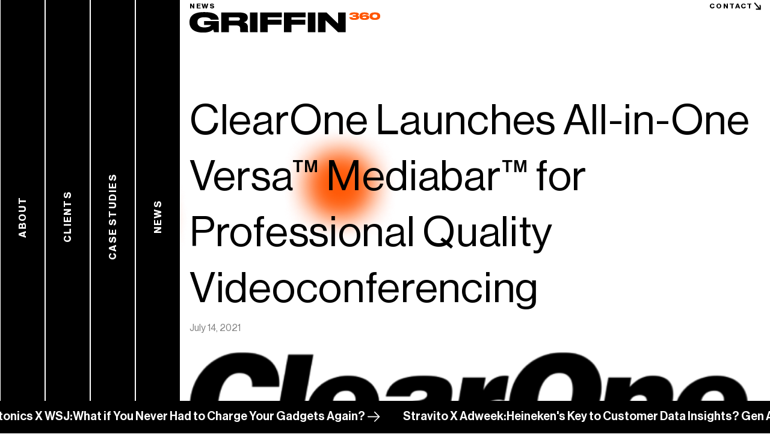

--- FILE ---
content_type: text/html; charset=UTF-8
request_url: https://griffin360.com/clientnews/clearone-launches-all-in-one-versa-mediabar-for-professional-quality-videoconferencing/
body_size: 10714
content:
<!doctype html>
<html lang="en-US" class="frontend-html">
  <head>
  <meta charset="utf-8">
<script type="text/javascript">
/* <![CDATA[ */
var gform;gform||(document.addEventListener("gform_main_scripts_loaded",function(){gform.scriptsLoaded=!0}),document.addEventListener("gform/theme/scripts_loaded",function(){gform.themeScriptsLoaded=!0}),window.addEventListener("DOMContentLoaded",function(){gform.domLoaded=!0}),gform={domLoaded:!1,scriptsLoaded:!1,themeScriptsLoaded:!1,isFormEditor:()=>"function"==typeof InitializeEditor,callIfLoaded:function(o){return!(!gform.domLoaded||!gform.scriptsLoaded||!gform.themeScriptsLoaded&&!gform.isFormEditor()||(gform.isFormEditor()&&console.warn("The use of gform.initializeOnLoaded() is deprecated in the form editor context and will be removed in Gravity Forms 3.1."),o(),0))},initializeOnLoaded:function(o){gform.callIfLoaded(o)||(document.addEventListener("gform_main_scripts_loaded",()=>{gform.scriptsLoaded=!0,gform.callIfLoaded(o)}),document.addEventListener("gform/theme/scripts_loaded",()=>{gform.themeScriptsLoaded=!0,gform.callIfLoaded(o)}),window.addEventListener("DOMContentLoaded",()=>{gform.domLoaded=!0,gform.callIfLoaded(o)}))},hooks:{action:{},filter:{}},addAction:function(o,r,e,t){gform.addHook("action",o,r,e,t)},addFilter:function(o,r,e,t){gform.addHook("filter",o,r,e,t)},doAction:function(o){gform.doHook("action",o,arguments)},applyFilters:function(o){return gform.doHook("filter",o,arguments)},removeAction:function(o,r){gform.removeHook("action",o,r)},removeFilter:function(o,r,e){gform.removeHook("filter",o,r,e)},addHook:function(o,r,e,t,n){null==gform.hooks[o][r]&&(gform.hooks[o][r]=[]);var d=gform.hooks[o][r];null==n&&(n=r+"_"+d.length),gform.hooks[o][r].push({tag:n,callable:e,priority:t=null==t?10:t})},doHook:function(r,o,e){var t;if(e=Array.prototype.slice.call(e,1),null!=gform.hooks[r][o]&&((o=gform.hooks[r][o]).sort(function(o,r){return o.priority-r.priority}),o.forEach(function(o){"function"!=typeof(t=o.callable)&&(t=window[t]),"action"==r?t.apply(null,e):e[0]=t.apply(null,e)})),"filter"==r)return e[0]},removeHook:function(o,r,t,n){var e;null!=gform.hooks[o][r]&&(e=(e=gform.hooks[o][r]).filter(function(o,r,e){return!!(null!=n&&n!=o.tag||null!=t&&t!=o.priority)}),gform.hooks[o][r]=e)}});
/* ]]> */
</script>

  <meta http-equiv="x-ua-compatible" content="ie=edge">
  <meta name="viewport" content="width=device-width, initial-scale=1">
  <link rel="preload" as="image" href="/floating-orb.png" />
  <link rel="preload" as="image" href="/floating-orb.svg" />
  <!--  -->
    <meta name='robots' content='index, follow, max-image-preview:large, max-snippet:-1, max-video-preview:-1' />

	<!-- This site is optimized with the Yoast SEO plugin v26.5 - https://yoast.com/wordpress/plugins/seo/ -->
	<title>ClearOne Launches All-in-One Versa™ Mediabar™ for Professional Quality Videoconferencing - Griffin</title>
	<link rel="canonical" href="https://griffin360.com/clientnews/clearone-launches-all-in-one-versa-mediabar-for-professional-quality-videoconferencing/" />
	<meta property="og:locale" content="en_US" />
	<meta property="og:type" content="article" />
	<meta property="og:title" content="ClearOne Launches All-in-One Versa™ Mediabar™ for Professional Quality Videoconferencing - Griffin" />
	<meta property="og:description" content="Furthering its commitment to provide simple but powerful communications solutions for every professional audio and video need, ClearOne (NASDAQ: CLRO) today announced the market introduction of its new Versa Mediabar, the company’s first professional quality all-in-one audio and video capture device that combines the elegance and simplicity of a soundbar with the power of ClearOne’s intelligent audio capture and 4K camera technologies." />
	<meta property="og:url" content="https://griffin360.com/clientnews/clearone-launches-all-in-one-versa-mediabar-for-professional-quality-videoconferencing/" />
	<meta property="og:site_name" content="Griffin" />
	<meta property="article:published_time" content="2021-07-14T13:04:54+00:00" />
	<meta property="article:modified_time" content="2023-12-19T14:21:47+00:00" />
	<meta property="og:image" content="https://griffin360.com/wp-content/uploads/2023/12/clearonelogo-2.png" />
	<meta property="og:image:width" content="1114" />
	<meta property="og:image:height" content="173" />
	<meta property="og:image:type" content="image/png" />
	<meta name="author" content="Bob Griffin" />
	<meta name="twitter:card" content="summary_large_image" />
	<meta name="twitter:label1" content="Written by" />
	<meta name="twitter:data1" content="Bob Griffin" />
	<meta name="twitter:label2" content="Est. reading time" />
	<meta name="twitter:data2" content="2 minutes" />
	<script type="application/ld+json" class="yoast-schema-graph">{"@context":"https://schema.org","@graph":[{"@type":"Article","@id":"https://griffin360.com/clientnews/clearone-launches-all-in-one-versa-mediabar-for-professional-quality-videoconferencing/#article","isPartOf":{"@id":"https://griffin360.com/clientnews/clearone-launches-all-in-one-versa-mediabar-for-professional-quality-videoconferencing/"},"author":{"name":"Bob Griffin","@id":"https://griffin360.com/#/schema/person/b79c5d9b0868c5124291516343cf9e64"},"headline":"ClearOne Launches All-in-One Versa™ Mediabar™ for Professional Quality Videoconferencing","datePublished":"2021-07-14T13:04:54+00:00","dateModified":"2023-12-19T14:21:47+00:00","mainEntityOfPage":{"@id":"https://griffin360.com/clientnews/clearone-launches-all-in-one-versa-mediabar-for-professional-quality-videoconferencing/"},"wordCount":475,"commentCount":0,"publisher":{"@id":"https://griffin360.com/#organization"},"image":{"@id":"https://griffin360.com/clientnews/clearone-launches-all-in-one-versa-mediabar-for-professional-quality-videoconferencing/#primaryimage"},"thumbnailUrl":"https://griffin360.com/wp-content/uploads/2023/12/clearonelogo-2.png","inLanguage":"en-US"},{"@type":"WebPage","@id":"https://griffin360.com/clientnews/clearone-launches-all-in-one-versa-mediabar-for-professional-quality-videoconferencing/","url":"https://griffin360.com/clientnews/clearone-launches-all-in-one-versa-mediabar-for-professional-quality-videoconferencing/","name":"ClearOne Launches All-in-One Versa™ Mediabar™ for Professional Quality Videoconferencing - Griffin","isPartOf":{"@id":"https://griffin360.com/#website"},"primaryImageOfPage":{"@id":"https://griffin360.com/clientnews/clearone-launches-all-in-one-versa-mediabar-for-professional-quality-videoconferencing/#primaryimage"},"image":{"@id":"https://griffin360.com/clientnews/clearone-launches-all-in-one-versa-mediabar-for-professional-quality-videoconferencing/#primaryimage"},"thumbnailUrl":"https://griffin360.com/wp-content/uploads/2023/12/clearonelogo-2.png","datePublished":"2021-07-14T13:04:54+00:00","dateModified":"2023-12-19T14:21:47+00:00","breadcrumb":{"@id":"https://griffin360.com/clientnews/clearone-launches-all-in-one-versa-mediabar-for-professional-quality-videoconferencing/#breadcrumb"},"inLanguage":"en-US","potentialAction":[{"@type":"ReadAction","target":["https://griffin360.com/clientnews/clearone-launches-all-in-one-versa-mediabar-for-professional-quality-videoconferencing/"]}]},{"@type":"ImageObject","inLanguage":"en-US","@id":"https://griffin360.com/clientnews/clearone-launches-all-in-one-versa-mediabar-for-professional-quality-videoconferencing/#primaryimage","url":"https://griffin360.com/wp-content/uploads/2023/12/clearonelogo-2.png","contentUrl":"https://griffin360.com/wp-content/uploads/2023/12/clearonelogo-2.png","width":1114,"height":173},{"@type":"BreadcrumbList","@id":"https://griffin360.com/clientnews/clearone-launches-all-in-one-versa-mediabar-for-professional-quality-videoconferencing/#breadcrumb","itemListElement":[{"@type":"ListItem","position":1,"name":"Home","item":"https://griffin360.com/"},{"@type":"ListItem","position":2,"name":"News","item":"https://griffin360.com/news/"},{"@type":"ListItem","position":3,"name":"ClearOne Launches All-in-One Versa™ Mediabar™ for Professional Quality Videoconferencing"}]},{"@type":"WebSite","@id":"https://griffin360.com/#website","url":"https://griffin360.com/","name":"Griffin 360 - the idea-first, tech only PR agency","description":"The idea-first, tech only PR agency","publisher":{"@id":"https://griffin360.com/#organization"},"potentialAction":[{"@type":"SearchAction","target":{"@type":"EntryPoint","urlTemplate":"https://griffin360.com/search/{search_term_string}"},"query-input":{"@type":"PropertyValueSpecification","valueRequired":true,"valueName":"search_term_string"}}],"inLanguage":"en-US"},{"@type":"Organization","@id":"https://griffin360.com/#organization","name":"Griffin","url":"https://griffin360.com/","logo":{"@type":"ImageObject","inLanguage":"en-US","@id":"https://griffin360.com/#/schema/logo/image/","url":"https://griffin360.com/wp-content/uploads/2024/03/Griffin-Logo-Website.png","contentUrl":"https://griffin360.com/wp-content/uploads/2024/03/Griffin-Logo-Website.png","width":2174,"height":234,"caption":"Griffin"},"image":{"@id":"https://griffin360.com/#/schema/logo/image/"}},{"@type":"Person","@id":"https://griffin360.com/#/schema/person/b79c5d9b0868c5124291516343cf9e64","name":"Bob Griffin","image":{"@type":"ImageObject","inLanguage":"en-US","@id":"https://griffin360.com/#/schema/person/image/","url":"https://secure.gravatar.com/avatar/83fb6ddaaca6f18d6c7c763802d3eb726c80ad1c80e9d1065c44295e6446c8a4?s=96&d=mm&r=g","contentUrl":"https://secure.gravatar.com/avatar/83fb6ddaaca6f18d6c7c763802d3eb726c80ad1c80e9d1065c44295e6446c8a4?s=96&d=mm&r=g","caption":"Bob Griffin"},"url":"https://griffin360.com/clientnews/author/bobgriffin/"}]}</script>
	<!-- / Yoast SEO plugin. -->


<link rel='dns-prefetch' href='//static.addtoany.com' />
<link rel='dns-prefetch' href='//www.googletagmanager.com' />
<link rel='dns-prefetch' href='//unpkg.com' />
<link rel='dns-prefetch' href='//fonts.googleapis.com' />
<style id='wp-img-auto-sizes-contain-inline-css' type='text/css'>
img:is([sizes=auto i],[sizes^="auto," i]){contain-intrinsic-size:3000px 1500px}
/*# sourceURL=wp-img-auto-sizes-contain-inline-css */
</style>
<link rel="stylesheet" href="https://griffin360.com/wp-content/plugins/gravityforms/assets/css/dist/gravity-forms-theme-reset.min.css?ver=2.9.23.2"><link rel="stylesheet" href="https://griffin360.com/wp-content/plugins/gravityforms/assets/css/dist/gravity-forms-theme-foundation.min.css?ver=2.9.23.2"><link rel="stylesheet" href="https://griffin360.com/wp-content/plugins/gravityforms/assets/css/dist/gravity-forms-theme-framework.min.css?ver=2.9.23.2"><link rel="stylesheet" href="https://griffin360.com/wp-content/plugins/gravityforms/assets/css/dist/gravity-forms-orbital-theme.min.css?ver=2.9.23.2"><link rel="stylesheet" href="https://griffin360.com/wp-content/plugins/add-to-any/addtoany.min.css?ver=1.16"><link rel="stylesheet" href="https://fonts.googleapis.com/css2?family=Montserrat:ital,wght@0,400;0,700;1,400;1,700&amp;display=swap"><link rel="stylesheet" href="https://griffin360.com/wp-content/themes/griffin23/dist/styles/main-e17e6e6f8f.css?ver=1711484091"><meta name="generator" content="Site Kit by Google 1.167.0" /><link rel="icon" href="https://griffin360.com/wp-content/uploads/2024/03/cropped-g360-32x32.png" sizes="32x32">
<link rel="icon" href="https://griffin360.com/wp-content/uploads/2024/03/cropped-g360-192x192.png" sizes="192x192">
<link rel="apple-touch-icon" href="https://griffin360.com/wp-content/uploads/2024/03/cropped-g360-180x180.png">
<meta name="msapplication-TileImage" content="https://griffin360.com/wp-content/uploads/2024/03/cropped-g360-270x270.png">
</head>
  <body class="wp-singular post-template-default single single-post postid-1392 single-format-standard wp-theme-griffin23 frontend-body clearone-launches-all-in-one-versa-mediabar-for-professional-quality-videoconferencing side-menu-active">
    <div id="page" class="frontend">
      <!--[if IE]>
        <div class="alert alert-warning">
          You are using an <strong>outdated</strong> browser. Please <a href="http://browsehappy.com/">upgrade your browser</a> to improve your experience.        </div>
      <![endif]-->
      <div id="header">
  <div class="container frontend">
    <nav id="top-navigation">
      <ul id="menu-top-menu" class="menu"><li class="menu-item menu-about"><a href="https://griffin360.com/about/">About</a></li>
<li class="menu-item menu-clients"><a href="https://griffin360.com/clients/">Clients</a></li>
<li class="menu-item menu-case-studies"><a href="https://griffin360.com/case-studies/">Case Studies</a></li>
<li class="active menu-item menu-news menu-has-active-item"><a href="https://griffin360.com/news/">News</a></li>
<li class="link-arrow menu-item menu-contact"><a href="https://griffin360.com/contact/">Contact</a></li>
</ul>    </nav>

    
    <div id="logo">
      <a href="https://griffin360.com" style="width: 318px;">
              <img src="https://griffin360.com/wp-content/uploads/2024/03/Griffin360-Logo.svg" width="318" height="35" alt="" class="img-fluid">
            </a>
    </div><!-- #logo -->

    <a href="#mobile-navigation" class="menu-toggle" data-bs-toggle="collapse">
      <span class="bars">
        <span></span>
        <span></span>
        <span></span>
      </span>
      <span class="visually-hidden">Toggle navigation</span>
    </a>

    <nav id="mobile-navigation" class="collapse">
      <ul id="menu-top-menu-1" class="menu"><li class="menu-item menu-about"><a href="https://griffin360.com/about/">About</a></li>
<li class="menu-item menu-clients"><a href="https://griffin360.com/clients/">Clients</a></li>
<li class="menu-item menu-case-studies"><a href="https://griffin360.com/case-studies/">Case Studies</a></li>
<li class="active menu-item menu-news menu-has-active-item"><a href="https://griffin360.com/news/">News</a></li>
<li class="link-arrow menu-item menu-contact"><a href="https://griffin360.com/contact/">Contact</a></li>
</ul>    </nav>
  </div>
</div><!-- #header -->

<nav id="side-navigation">
  <ul id="menu-accordion-menu-1" class="menu"><li class="menu-item menu-about"><a href="https://griffin360.com/about/"><span>About</span></a></li>
<li class="menu-item menu-clients"><a href="https://griffin360.com/clients/"><span>Clients</span></a></li>
<li class="menu-item menu-case-studies"><a href="https://griffin360.com/case-studies/"><span>Case Studies</span></a></li>
<li class="active menu-item menu-news menu-has-active-item"><a href="https://griffin360.com/news/"><span>News</span></a></li>
</ul></nav>
<style type="text/css">
  :root {
    --side-menu-items-count: 4;
    --side-menu-item-index: 4;
  }
</style>
      
      <div class="container-wrapper" data-barba="wrapper">
        <main data-barba="container" class="main" data-barba-namespace="fade" data-parent-link="https://griffin360.com/news/">
          <article class="page-section article-detail">
  <div class="container">
    
    <h1 class="article-title">ClearOne Launches All-in-One Versa™ Mediabar™ for Professional Quality Videoconferencing</h1>

    <div class="article-meta">
      <time class="updated" datetime="2021-07-14T13:04:54+00:00">July 14, 2021</time>
    </div>


    <div class="article-content text-wrapper">
      <figure>
<p>                  <img src="https://griffin360.com/wp-content/uploads/2023/12/clearonelogo-2.png" alt="clearonelogo.png" width="1114" height="173" loading="lazy" decoding="async"></p>
</figure>
<p>Furthering its commitment to provide simple but powerful communications solutions for every professional audio and video need, <a href="http://link.mediaoutreach.meltwater.com/ls/click?upn=[base64]" target="_blank" rel="noopener"><span style="text-decoration:underline">ClearOne</span></a> (NASDAQ: CLRO) today announced the market introduction of its new <strong>Versa Mediabar</strong>, the company’s first professional quality all-in-one audio and video capture device that combines the elegance and simplicity of a soundbar with the power of ClearOne’s intelligent audio capture and 4K camera technologies. </p>
<p>According to ClearOne Chair and CEO Zee Hakimoglu, the Versa Mediabar provides high-quality visual collaboration, audio conferencing, and UC applications from a single integrated device, offering the simplest solution available for offices, conference rooms and home offices with virtually no setup required.</p>
<p>“The number one thing we hear from dealers and customers is that they need video conferencing equipment that looks and sounds excellent but also works right away, every time, without training or troubleshooting. That’s exactly what the Versa Mediabar delivers,” Hakimoglu said. “With a compact design that can be mounted on a wall or attached to a video display, the Versa Mediabar connects via a single USB cable to elevate the soundbar concept into a powerful tool for virtual collaboration that includes AI-enabled auto-framing and people tracking.”</p>
<p>The Versa All-In-One Mediabar features a built-in 4K Ultra HD camera with a 110-degree ultra wide-angle field of view and a four-element microphone array with 360-degree voice pickup and intelligent DSP that provides acoustic echo cancellation (AEC) and automatic noise reduction to ensure crystal clear audio capture. The camera combines electronic pan, tilt and zoom functions (ePTZ) with artificial intelligence to enable auto-framing and people tracking that keeps the speaker in view even if they move around the room.</p>
<p>“As office layouts and home work continue to evolve, ClearOne is dedicated to creating solutions that provide modern workers with the best audio and video quality for training, education, corporate meetings, remote medical consultations and any other collaboration need,” Hakimoglu added. “From huddle spaces and small meeting rooms to executive offices and home offices, the compact Versa Mediabar delivers all the power and clarity needed for daily virtual communications.”</p>
<p>In addition to its professional-quality audio and video capture, the Versa Mediabar also features a powerful built-in speaker with Bluetooth connectivity that allows it to serve double duty as a fully-featured conferencing solution or a Bluetooth speaker for impromptu calls using any Bluetooth device. These attributes make the Versa Mediabar perfect for popular cloud-based collaboration applications such as Microsoft Teams, Zoom, WebEx, Google Meet, and ClearOne’s COLLABORATE® Space.</p>
<p>The Versa Mediabar supports standard UVC commands for control, making it a great addition to existing systems, while dual wall and display mounting options deliver freedom of placement and movement. Each Versa Mediabar is backed by a two-year support and maintenance warranty, with extension options available from ClearOne. Find out more about Versa Mediabar <a href="http://link.mediaoutreach.meltwater.com/ls/click?upn=[base64]" target="_blank" rel="noopener"><span style="text-decoration:underline">here</span></a>.</p>
    </div>

    <div class="article-bottom-row">
      
            <div class="article-share">
        <div class="addtoany_shortcode"><div class="a2a_kit a2a_kit_size_32 addtoany_list" data-a2a-url="https://griffin360.com/clientnews/clearone-launches-all-in-one-versa-mediabar-for-professional-quality-videoconferencing/" data-a2a-title="ClearOne Launches All-in-One Versa™ Mediabar™ for Professional Quality Videoconferencing"><a class="a2a_button_facebook" href="https://www.addtoany.com/add_to/facebook?linkurl=https%3A%2F%2Fgriffin360.com%2Fclientnews%2Fclearone-launches-all-in-one-versa-mediabar-for-professional-quality-videoconferencing%2F&amp;linkname=ClearOne%20Launches%20All-in-One%20Versa%E2%84%A2%20Mediabar%E2%84%A2%20for%20Professional%20Quality%20Videoconferencing" title="Facebook" rel="nofollow noopener" target="_blank"></a><a class="a2a_button_linkedin" href="https://www.addtoany.com/add_to/linkedin?linkurl=https%3A%2F%2Fgriffin360.com%2Fclientnews%2Fclearone-launches-all-in-one-versa-mediabar-for-professional-quality-videoconferencing%2F&amp;linkname=ClearOne%20Launches%20All-in-One%20Versa%E2%84%A2%20Mediabar%E2%84%A2%20for%20Professional%20Quality%20Videoconferencing" title="LinkedIn" rel="nofollow noopener" target="_blank"></a><a class="a2a_button_twitter" href="https://www.addtoany.com/add_to/twitter?linkurl=https%3A%2F%2Fgriffin360.com%2Fclientnews%2Fclearone-launches-all-in-one-versa-mediabar-for-professional-quality-videoconferencing%2F&amp;linkname=ClearOne%20Launches%20All-in-One%20Versa%E2%84%A2%20Mediabar%E2%84%A2%20for%20Professional%20Quality%20Videoconferencing" title="Twitter" rel="nofollow noopener" target="_blank"></a></div></div>      </div>
          </div>
  </div>
</article>          <div class="temp-div" data-class="wp-singular post-template-default single single-post postid-1392 single-format-standard wp-theme-griffin23 frontend-body clearone-launches-all-in-one-versa-mediabar-for-professional-quality-videoconferencing side-menu-active"></div>
        </main>
      </div>
      
      <div id="news-carousel">
  <div>
        <div class="item-slide">
      <div>
                <span class="item-title">Ambient Photonics X WSJ:</span>
                        <span class="item-link"><a href="https://www.wsj.com/tech/personal-tech/what-if-you-never-had-to-charge-your-gadgets-again-955ea960"  target="_blank" >What if You Never Had to Charge Your Gadgets Again?</a></span>
              </div>
    </div>
        <div class="item-slide">
      <div>
                <span class="item-title">Stravito X Adweek:</span>
                        <span class="item-link"><a href="https://www.adweek.com/media/heineken-customer-data-insights-gen-ai-chatbot/"  target="_blank" >Heineken's Key to Customer Data Insights? Gen AI Chatbot</a></span>
              </div>
    </div>
        <div class="item-slide">
      <div>
                <span class="item-title">Wiliot  X  Washington Post:</span>
                        <span class="item-link"><a href="https://www.washingtonpost.com/business/2023/10/12/food-fraud-cheese-technology/"  target="_blank" >Stopping knockoff knockwurst and phony fromage</a></span>
              </div>
    </div>
        <div class="item-slide">
      <div>
                <span class="item-title">Hailo X Reuters:</span>
                        <span class="item-link"><a href="https://www.reuters.com/technology/chipmaker-hailo-raises-120-million-riding-ai-boom-2024-04-02/"  target="_blank" >Chipmaker Hailo Raises $120 Million Riding on AI Boom</a></span>
              </div>
    </div>
        <div class="item-slide">
      <div>
                <span class="item-title">Wiliot X WSJ:</span>
                        <span class="item-link"><a href="https://www.wsj.com/articles/computer-technology-ambient-computing-11666992784"  target="_blank" >Why the Future of the Computer Is Everywhere, All the Time</a></span>
              </div>
    </div>
        <div class="item-slide">
      <div>
                <span class="item-title">TrusTrace X Axios:</span>
                        <span class="item-link"><a href="https://www.axios.com/pro/retail-deals/2024/01/17/trustrace-24m-series-b-circularity-capital"  target="_blank" >Exclusive: TrusTrace snags $24M Series B from Circularity Capital</a></span>
              </div>
    </div>
        <div class="item-slide">
      <div>
                <span class="item-title">Ambient Photonics X CNET:</span>
                        <span class="item-link"><a href="https://www.cnet.com/home/energy-and-utilities/who-needs-tv-remote-batteries-i-saw-passive-solar-tech-thats-making-them-obsolete/"  target="_blank" >Who Needs TV Remote Batteries? I Saw 'Passive' Solar Tech That's Making Them Obsolete</a></span>
              </div>
    </div>
        <div class="item-slide">
      <div>
                <span class="item-title">Lumus X Fast Co:</span>
                        <span class="item-link"><a href="https://www.fastcompany.com/90978983/next-big-things-tech-metaverse-augmented-reality-virtual-reality-2023"  target="_blank" >The 5 next big things in metaverse, AR, and VR for 2023</a></span>
              </div>
    </div>
        <div class="item-slide">
      <div>
                <span class="item-title">Signia X WSJ:</span>
                        <span class="item-link"><a href="https://www.wsj.com/podcasts/wsj-the-future-of-everything/hearing-aid-tech-isnt-just-for-listening-anymore/8a547df2-3c20-4809-82f1-1581b3e37f10"  target="_blank" >Hearing Aid Tech Isn’t Just for Listening Anymore</a></span>
              </div>
    </div>
        <div class="item-slide">
      <div>
                <span class="item-title">Widex X Forbes:</span>
                        <span class="item-link"><a href="https://www.forbes.com/sites/stevenaquino/2023/03/03/as-hearing-health-and-technology-converge-two-audiologists-talk-hearing-aids-becoming-computers/?sh=244796fa3bfc"  target="_blank" >As Hearing Health And Technology Converge, Two Audiologists Talk Hearing Aids Becoming Computers</a></span>
              </div>
    </div>
        <div class="item-slide">
      <div>
                <span class="item-title">LG X Reuters:</span>
                        <span class="item-link"><a href="https://www.reuters.com/technology/lg-opens-first-ev-charging-station-factory-us-2024-01-12/"  target="_blank" >LG opens first EV charging station factory in the US</a></span>
              </div>
    </div>
        <div class="item-slide">
      <div>
                <span class="item-title">xMEMS X WSJ:</span>
                        <span class="item-link"><a href="https://www.wsj.com/articles/exotic-new-silicon-based-speakers-are-coming-to-next-generation-earbuds-ee99b76b"  target="_blank" >Exotic New Silicon-Based Speakers Are Coming to Next-Generation Earbuds</a></span>
              </div>
    </div>
        <div class="item-slide">
      <div>
                <span class="item-title">LG X Bloomberg:</span>
                        <span class="item-link"><a href="https://www.bloomberg.com/news/articles/2024-01-12/lg-opens-first-us-ev-charger-factory-to-serve-north-america"  target="_blank" >LG Electronics Opens First US EV Charger Factory in Texas</a></span>
              </div>
    </div>
        <div class="item-slide">
      <div>
                <span class="item-title">xMEMS X Forbes:</span>
                        <span class="item-link"><a href="https://www.forbes.com/sites/johnkoetsier/2023/11/16/speaker-on-a-chip-making-sound-from-ultrasound-with-microchips/?sh=4952c4d31307"  target="_blank" >Speaker On A Chip: Making Sound From Ultrasound With Microchips</a></span>
              </div>
    </div>
        <div class="item-slide">
      <div>
                <span class="item-title">LG X Forbes:</span>
                        <span class="item-link"><a href="https://www.forbes.com/sites/edgarsten/2024/01/12/lg-opens-plant-to-produce-ev-battery-chargers/?sh=55b534972ebb"  target="_blank" >LG Opens Plant To Produce EV Battery Chargers</a></span>
              </div>
    </div>
        <div class="item-slide">
      <div>
                <span class="item-title">HearUSA X Forbes:</span>
                        <span class="item-link"><a href="https://www.forbes.com/sites/gusalexiou/2023/12/21/5-tips-to-ensure-festive-gatherings-include-guests-with-hearing-loss/?sh=50b6af1138ee"  target="_blank" >5 Tips To Ensure Holiday Gatherings Include Guests With Hearing Loss</a></span>
              </div>
    </div>
        <div class="item-slide">
      <div>
                <span class="item-title">Ambient Photonics X Inc.:</span>
                        <span class="item-link"><a href="https://www.inc.com/ben-sherry/how-this-new-technology-could-reduce-your-companys-dependency-on-batteries.html"  target="_blank" >How This New Technology Could Reduce Your Company's Dependency on Batteries</a></span>
              </div>
    </div>
        <div class="item-slide">
      <div>
                <span class="item-title">xMEMS X Wired:</span>
                        <span class="item-link"><a href="https://www.wired.com/story/xmems-headphone-drivers/"  target="_blank" >These Solid-State Drivers Bring the Future of Portable Sound to Your Headphones</a></span>
              </div>
    </div>
        <div class="item-slide">
      <div>
                <span class="item-title">HearUSA X LA Times:</span>
                        <span class="item-link"><a href="https://www.latimes.com/socal/daily-pilot/news/story/2023-12-14/sounds-good-hearing-care-retailer-opens-new-space-in-huntington-beach"  target="_blank" >Sounds good: Hearing care retailer opens new space in Huntington Beach</a></span>
              </div>
    </div>
      </div>
</div>
<script type="speculationrules">
{"prefetch":[{"source":"document","where":{"and":[{"href_matches":"/*"},{"not":{"href_matches":["/wp-*.php","/wp-admin/*","/wp-content/uploads/*","/wp-content/*","/wp-content/plugins/*","/wp-content/themes/griffin23/*","/*\\?(.+)"]}},{"not":{"selector_matches":"a[rel~=\"nofollow\"]"}},{"not":{"selector_matches":".no-prefetch, .no-prefetch a"}}]},"eagerness":"conservative"}]}
</script>
<script src="https://griffin360.com/wp-includes/js/jquery/jquery.min.js?ver=3.7.1"></script><script src="https://griffin360.com/wp-includes/js/jquery/jquery-migrate.min.js?ver=3.4.1"></script><script src="https://griffin360.com/wp-includes/js/dist/dom-ready.min.js?ver=f77871ff7694fffea381"></script><script src="https://griffin360.com/wp-includes/js/dist/hooks.min.js?ver=dd5603f07f9220ed27f1"></script><script src="https://griffin360.com/wp-includes/js/dist/i18n.min.js?ver=c26c3dc7bed366793375"></script><script>
/* <![CDATA[ */
wp.i18n.setLocaleData( { 'text direction\u0004ltr': [ 'ltr' ] } );
//# sourceURL=wp-i18n-js-after
/* ]]> */
</script><script src="https://griffin360.com/wp-includes/js/dist/a11y.min.js?ver=cb460b4676c94bd228ed"></script><script defer='defer' src="https://griffin360.com/wp-content/plugins/gravityforms/js/jquery.json.min.js?ver=2.9.23.2"></script><script type="text/javascript" id="gform_gravityforms-js-extra">
/* <![CDATA[ */
var gf_global = {"gf_currency_config":{"name":"U.S. Dollar","symbol_left":"$","symbol_right":"","symbol_padding":"","thousand_separator":",","decimal_separator":".","decimals":2,"code":"USD"},"base_url":"https://griffin360.com/wp-content/plugins/gravityforms","number_formats":[],"spinnerUrl":"https://griffin360.com/wp-content/plugins/gravityforms/images/spinner.svg","version_hash":"d0adaaec2376f623b1774e919a79a574","strings":{"newRowAdded":"New row added.","rowRemoved":"Row removed","formSaved":"The form has been saved.  The content contains the link to return and complete the form."}};
var gform_i18n = {"datepicker":{"days":{"monday":"Mo","tuesday":"Tu","wednesday":"We","thursday":"Th","friday":"Fr","saturday":"Sa","sunday":"Su"},"months":{"january":"January","february":"February","march":"March","april":"April","may":"May","june":"June","july":"July","august":"August","september":"September","october":"October","november":"November","december":"December"},"firstDay":1,"iconText":"Select date"}};
var gf_legacy_multi = {"1":""};
var gform_gravityforms = {"strings":{"invalid_file_extension":"This type of file is not allowed. Must be one of the following:","delete_file":"Delete this file","in_progress":"in progress","file_exceeds_limit":"File exceeds size limit","illegal_extension":"This type of file is not allowed.","max_reached":"Maximum number of files reached","unknown_error":"There was a problem while saving the file on the server","currently_uploading":"Please wait for the uploading to complete","cancel":"Cancel","cancel_upload":"Cancel this upload","cancelled":"Cancelled","error":"Error","message":"Message"},"vars":{"images_url":"https://griffin360.com/wp-content/plugins/gravityforms/images"}};
//# sourceURL=gform_gravityforms-js-extra
/* ]]> */
</script>
<script>
/* <![CDATA[ */

//# sourceURL=gform_gravityforms-js-before
/* ]]> */
</script><script defer='defer' src="https://griffin360.com/wp-content/plugins/gravityforms/js/gravityforms.min.js?ver=2.9.23.2"></script><script defer='defer' src="https://griffin360.com/wp-content/plugins/gravityforms/assets/js/dist/utils.min.js?ver=380b7a5ec0757c78876bc8a59488f2f3"></script><script defer='defer' src="https://griffin360.com/wp-content/plugins/gravityforms/assets/js/dist/vendor-theme.min.js?ver=8673c9a2ff188de55f9073009ba56f5e"></script><script type="text/javascript" id="gform_gravityforms_theme-js-extra">
/* <![CDATA[ */
var gform_theme_config = {"common":{"form":{"honeypot":{"version_hash":"d0adaaec2376f623b1774e919a79a574"},"ajax":{"ajaxurl":"https://griffin360.com/wp-admin/admin-ajax.php","ajax_submission_nonce":"bfe14c5757","i18n":{"step_announcement":"Step %1$s of %2$s, %3$s","unknown_error":"There was an unknown error processing your request. Please try again."}}}},"hmr_dev":"","public_path":"https://griffin360.com/wp-content/plugins/gravityforms/assets/js/dist/","config_nonce":"d869edc64b"};
//# sourceURL=gform_gravityforms_theme-js-extra
/* ]]> */
</script>
<script defer='defer' src="https://griffin360.com/wp-content/plugins/gravityforms/assets/js/dist/scripts-theme.min.js?ver=96b168b3a480baf99058dabf9338533b"></script><script>
/* <![CDATA[ */
window.a2a_config=window.a2a_config||{};a2a_config.callbacks=[];a2a_config.overlays=[];a2a_config.templates={};
a2a_config.icon_color="transparent,#000000";

//# sourceURL=addtoany-core-js-before
/* ]]> */
</script><script defer src="https://static.addtoany.com/menu/page.js"></script><script defer src="https://griffin360.com/wp-content/plugins/add-to-any/addtoany.min.js?ver=1.1"></script>
<!-- Google tag (gtag.js) snippet added by Site Kit -->
<!-- Google Analytics snippet added by Site Kit -->
<script src="https://www.googletagmanager.com/gtag/js?id=GT-57ZSBHW8" async></script><script>
/* <![CDATA[ */
window.dataLayer = window.dataLayer || [];function gtag(){dataLayer.push(arguments);}
gtag("set","linker",{"domains":["griffin360.com"]});
gtag("js", new Date());
gtag("set", "developer_id.dZTNiMT", true);
gtag("config", "GT-57ZSBHW8");
//# sourceURL=google_gtagjs-js-after
/* ]]> */
</script><script src="https://griffin360.com/wp-content/themes/griffin23/bootstrap.js?ver=1710940892"></script><script type="text/javascript" id="sage/js-js-extra">
/* <![CDATA[ */
var js_vars = {"ajaxurl":"https://griffin360.com/wp-admin/admin-ajax.php","theme_url":"https://griffin360.com/wp-content/themes/griffin23"};
//# sourceURL=sage%2Fjs-js-extra
/* ]]> */
</script>
<script src="https://griffin360.com/wp-content/themes/griffin23/dist/scripts/main-fd5bb8625c.js?ver=1711484089"></script><script src="https://unpkg.com/@barba/core?ver=6.9"></script>    </div><!-- #page -->

    
          <!-- particles.js container -->
<div id="particles-js"></div>

<!-- particles.js lib - https://github.com/VincentGarreau/particles.js -->
<script src="https://cdn.jsdelivr.net/particles.js/2.0.0/particles.min.js"></script>    
        <style type="text/css">
      /* ---- reset ---- */
#particles-js canvas{ display: block; vertical-align: bottom; }

/* ---- particles.js container ---- */
#particles-js{ position:fixed; top: 0; left: 0; width: 100%; height: 100%; background-color: #ffffff; background-image: url(""); background-repeat: no-repeat; background-size: cover; background-position: 50% 50%; }    </style>
    
        <script type="text/javascript">
      particlesJS("particles-js", {"particles":{"number":{"value":2,"density":{"enable":false,"value_area":3235.5053306923182}},"color":{"value":"#ff5500"},"shape":{"type":"image","stroke":{"width":0,"color":"#000000"},"polygon":{"nb_sides":12},"image":{"src":"https://griffin360.com/floating-orb.png","width":90,"height":90}},"opacity":{"value":1,"random":false,"anim":{"enable":false,"speed":1,"opacity_min":0.1,"sync":false}},"size":{"value":100,"random":false,"anim":{"enable":false,"speed":40,"size_min":0.1,"sync":false}},"line_linked":{"enable":true,"distance":150,"color":"#ffffff","opacity":0.4,"width":1},"move":{"enable":true,"speed":10,"direction":"none","random":false,"straight":false,"out_mode":"out","bounce":false,"attract":{"enable":false,"rotateX":600,"rotateY":1200}}},"interactivity":{"detect_on":"canvas","events":{"onhover":{"enable":false,"mode":"repulse"},"onclick":{"enable":false,"mode":"push"},"resize":true},"modes":{"grab":{"distance":400,"line_linked":{"opacity":1}},"bubble":{"distance":400,"size":40,"duration":2,"opacity":8,"speed":3},"repulse":{"distance":200,"duration":0.4},"push":{"particles_nb":4},"remove":{"particles_nb":2}}},"retina_detect":true});    </script>
      </body>
</html>


--- FILE ---
content_type: image/svg+xml
request_url: https://griffin360.com/floating-orb.svg
body_size: -149
content:
<svg width="168" height="168" viewBox="0 0 168 168" fill="none" xmlns="http://www.w3.org/2000/svg">
<g filter="url(#filter0_f_198_22)">
<circle cx="84" cy="84" r="34" fill="#FF5500"/>
</g>
<g filter="url(#filter1_f_198_22)">
<circle cx="84" cy="84" r="34" fill="#FF5500"/>
</g>
<g filter="url(#filter2_f_198_22)">
<circle cx="84" cy="84" r="34" fill="#FF5500"/>
</g>
<defs>
<filter id="filter0_f_198_22" x="0" y="0" width="168" height="168" filterUnits="userSpaceOnUse" color-interpolation-filters="sRGB">
<feFlood flood-opacity="0" result="BackgroundImageFix"/>
<feBlend mode="normal" in="SourceGraphic" in2="BackgroundImageFix" result="shape"/>
<feGaussianBlur stdDeviation="25" result="effect1_foregroundBlur_198_22"/>
</filter>
<filter id="filter1_f_198_22" x="0" y="0" width="168" height="168" filterUnits="userSpaceOnUse" color-interpolation-filters="sRGB">
<feFlood flood-opacity="0" result="BackgroundImageFix"/>
<feBlend mode="normal" in="SourceGraphic" in2="BackgroundImageFix" result="shape"/>
<feGaussianBlur stdDeviation="25" result="effect1_foregroundBlur_198_22"/>
</filter>
<filter id="filter2_f_198_22" x="0" y="0" width="168" height="168" filterUnits="userSpaceOnUse" color-interpolation-filters="sRGB">
<feFlood flood-opacity="0" result="BackgroundImageFix"/>
<feBlend mode="normal" in="SourceGraphic" in2="BackgroundImageFix" result="shape"/>
<feGaussianBlur stdDeviation="25" result="effect1_foregroundBlur_198_22"/>
</filter>
</defs>
</svg>


--- FILE ---
content_type: image/svg+xml
request_url: https://griffin360.com/wp-content/uploads/2024/03/Griffin360-Logo.svg
body_size: 2855
content:
<svg width="318" height="35" viewBox="0 0 318 35" fill="none" xmlns="http://www.w3.org/2000/svg">
<path d="M23.432 34.1165H22.4068C4.26428 34.1165 0.029541 24.5153 0.029541 17.6007V16.3678C0.029541 9.32106 3.95225 0.116455 23.5211 0.116455H25.2596C45.5864 0.116455 48.3499 8.17596 48.5283 12.7564V12.8003H35.3337C35.1109 11.9635 33.9519 8.66044 24.5911 8.66044C15.6757 8.66044 13.1349 12.448 13.1349 16.764V17.2485C13.1349 21.4325 16.2999 25.5284 24.5018 25.5284C33.0603 25.5284 35.8241 22.4895 35.8241 21.4325H24.1897V15.0466H48.7511V33.4998H40.772C40.5492 32.4427 39.836 30.1527 39.2118 28.9635C37.9191 30.3728 33.7735 34.1165 23.432 34.1165Z" fill="black"/>
<path d="M65.4752 8.70471V14.3419H80.0069C82.8151 14.3419 83.8404 13.1088 83.8404 11.5233V11.4792C83.8404 9.93788 82.8598 8.70471 80.0069 8.70471H65.4752ZM65.4752 22.2693V33.4999H52.8157V0.733154H82.9491C92.622 0.733154 96.9013 3.81594 96.9013 9.14504V9.62953C96.9013 14.3861 92.7111 16.3679 90.2149 16.9402C94.3159 17.8653 97.035 20.5078 97.035 24.7357V29.5803C97.035 31.8703 97.3471 32.7073 97.6592 33.2798V33.4999H84.732C84.4199 33.1476 84.3308 32.7073 84.3308 31.7822V27.9507C84.3308 24.2073 82.5923 22.2693 77.5998 22.2693H65.4752Z" fill="black"/>
<path d="M113.141 0.733154V33.4999H100.526V0.733154H113.141Z" fill="black"/>
<path d="M117.416 0.733154H153.389V8.74862H129.942V12.8446H152.899V20.9042H129.942V33.4999H117.416V0.733154Z" fill="black"/>
<path d="M157.073 0.733154H193.046V8.74862H169.599V12.8446H192.555V20.9042H169.599V33.4999H157.073V0.733154Z" fill="black"/>
<path d="M209.345 0.733154V33.4999H196.73V0.733154H209.345Z" fill="black"/>
<path d="M213.62 0.733154H227.795L247.052 19.3627V0.733154H259.624V33.4999H246.964L226.191 13.6372V33.4999H213.62V0.733154Z" fill="black"/>
<path d="M317.03 6.57212V7.05684C317.03 7.56328 316.975 8.05326 316.867 8.52724C316.772 9.00123 316.54 9.52891 316.173 10.1105C315.817 10.6814 315.349 11.1771 314.766 11.5972C314.186 12.0065 313.36 12.3566 312.292 12.6473C311.237 12.9275 310.003 13.0673 308.591 13.0673H307.863C306.452 13.0673 305.213 12.9275 304.146 12.6473C303.081 12.3566 302.254 12.0065 301.674 11.5972C301.092 11.1771 300.616 10.6814 300.251 10.1105C299.895 9.52891 299.664 9.00123 299.556 8.52724C299.458 8.05326 299.411 7.56328 299.411 7.05684V6.57212C299.411 6.21675 299.432 5.87212 299.475 5.53823C299.528 5.2041 299.63 4.8325 299.783 4.4232C299.943 4.01389 300.148 3.63704 300.397 3.29217C300.645 2.9368 300.984 2.5921 301.414 2.25819C301.856 1.91349 302.362 1.62268 302.935 1.38569C303.515 1.14872 304.227 0.960222 305.067 0.820199C305.908 0.669388 306.841 0.593994 307.863 0.593994H308.591C309.616 0.593994 310.547 0.669388 311.388 0.820199C312.228 0.960222 312.935 1.14872 313.505 1.38569C314.076 1.62268 314.577 1.91349 315.01 2.25819C315.451 2.5921 315.795 2.9368 316.044 3.29217C316.292 3.63704 316.49 4.01389 316.643 4.4232C316.803 4.8325 316.906 5.2041 316.949 5.53823C317.003 5.87212 317.03 6.21675 317.03 6.57212ZM312.261 6.87927V6.66925C312.261 6.32438 312.197 6.00124 312.068 5.6998C311.949 5.38739 311.743 5.08572 311.452 4.79479C311.173 4.49336 310.752 4.25637 310.191 4.08406C309.642 3.9115 308.985 3.82535 308.219 3.82535C307.433 3.82535 306.76 3.9115 306.199 4.08406C305.64 4.25637 305.218 4.49336 304.938 4.79479C304.659 5.08572 304.458 5.38739 304.341 5.6998C304.222 6.00124 304.162 6.32438 304.162 6.66925V6.86305C304.162 7.20768 304.222 7.54157 304.341 7.86471C304.47 8.17712 304.676 8.48953 304.955 8.80194C305.246 9.10361 305.671 9.34586 306.232 9.52891C306.791 9.7122 307.455 9.80361 308.219 9.80361C308.985 9.80361 309.642 9.7122 310.191 9.52891C310.752 9.34586 311.173 9.10361 311.452 8.80194C311.743 8.50027 311.949 8.19335 312.068 7.88094C312.197 7.55779 312.261 7.2239 312.261 6.87927Z" fill="#FF5500"/>
<path d="M291.132 13.0836H290.406C289.124 13.0836 287.997 12.9544 287.027 12.6957C286.058 12.4265 285.299 12.0926 284.747 11.6941C284.198 11.2955 283.756 10.8163 283.422 10.2561C283.088 9.68523 282.868 9.15206 282.761 8.6566C282.653 8.15016 282.598 7.61173 282.598 7.04085V6.65302C282.598 6.18978 282.636 5.74825 282.71 5.32797C282.796 4.90792 282.937 4.4609 283.131 3.98692C283.336 3.5022 283.632 3.06616 284.021 2.67828C284.408 2.29051 284.878 1.93504 285.428 1.61189C285.977 1.28874 286.672 1.04101 287.512 0.868672C288.353 0.685546 289.301 0.593994 290.358 0.593994H291.036C292.168 0.593994 293.169 0.680151 294.043 0.852513C294.926 1.01409 295.621 1.22411 296.127 1.48263C296.645 1.74115 297.065 2.04814 297.388 2.40361C297.722 2.75907 297.944 3.09838 298.052 3.42153C298.171 3.74468 298.228 4.07857 298.228 4.4232V4.48787H293.575C293.424 4.26162 293.25 4.08931 293.056 3.97093C292.56 3.68 291.8 3.53465 290.779 3.53465C290.067 3.53465 289.458 3.62606 288.952 3.80935C288.443 3.99241 288.078 4.2294 287.851 4.52033C287.624 4.81102 287.469 5.08572 287.383 5.3442C287.297 5.60267 287.254 5.86663 287.254 6.13584V6.21675C288.31 5.46281 289.974 5.08572 292.249 5.08572H292.443C293.424 5.08572 294.286 5.1504 295.029 5.27952C295.771 5.40887 296.375 5.58119 296.839 5.7967C297.314 6.01197 297.696 6.28143 297.987 6.60458C298.278 6.91698 298.477 7.24538 298.584 7.59001C298.703 7.9239 298.763 8.30099 298.763 8.72104V8.86662C298.763 9.28667 298.715 9.67449 298.617 10.0299C298.52 10.3745 298.309 10.7461 297.987 11.1447C297.665 11.5432 297.233 11.8771 296.693 12.1466C296.165 12.4158 295.427 12.642 294.479 12.8251C293.532 12.9974 292.416 13.0836 291.132 13.0836ZM287.674 8.88261V8.93106C287.674 9.76065 288.735 10.1752 290.857 10.1752C292.949 10.1752 293.995 9.77139 293.995 8.96352V8.91507C293.995 8.7535 293.957 8.60791 293.88 8.47879C293.806 8.34944 293.661 8.22557 293.446 8.1072C293.24 7.97784 292.916 7.88094 292.474 7.81627C292.044 7.74085 291.504 7.70314 290.857 7.70314C288.735 7.70314 287.674 8.09646 287.674 8.88261Z" fill="#FF5500"/>
<path d="M274.172 13.0673H273.396C272.448 13.0673 271.586 13.0029 270.81 12.8735C270.034 12.7552 269.387 12.5988 268.869 12.405C268.353 12.211 267.899 11.9795 267.51 11.7103C267.123 11.4408 266.823 11.1716 266.605 10.9024C266.39 10.633 266.218 10.3423 266.09 10.0299C265.961 9.71745 265.872 9.44824 265.829 9.22199C265.798 8.99574 265.781 8.76948 265.781 8.54347V8.39789H270.519C270.54 8.5165 270.555 8.6134 270.567 8.68882C270.588 8.75349 270.664 8.8881 270.793 9.09263C270.932 9.28667 271.106 9.44275 271.309 9.56137C271.514 9.67975 271.827 9.79287 272.247 9.90051C272.668 9.99764 273.164 10.0461 273.735 10.0461C274.318 10.0461 274.817 10.0191 275.239 9.96519C275.66 9.91125 275.977 9.84681 276.192 9.77139C276.419 9.69597 276.596 9.60433 276.724 9.49669C276.853 9.37808 276.935 9.27593 276.968 9.18977C276.999 9.10361 277.016 9.00123 277.016 8.88261C277.016 8.32247 276.521 8.04252 275.528 8.04252H271.505V5.16639H275.416C276.321 5.16639 276.775 4.93489 276.775 4.47164V4.45565C276.775 4.28334 276.72 4.13776 276.612 4.01938C276.514 3.90076 276.218 3.79313 275.724 3.69623C275.227 3.58859 274.516 3.53465 273.589 3.53465C273.028 3.53465 272.544 3.57236 272.135 3.64778C271.725 3.7232 271.424 3.80936 271.23 3.90625C271.046 3.99241 270.896 4.11079 270.777 4.26162C270.669 4.41246 270.605 4.51484 270.583 4.56878C270.571 4.62248 270.562 4.6979 270.55 4.79479H265.846V4.63322C265.846 4.42869 265.863 4.2294 265.894 4.03561C265.927 3.83084 266.004 3.58859 266.121 3.3084C266.24 3.02845 266.402 2.76974 266.605 2.53287C266.811 2.2959 267.097 2.05354 267.462 1.80578C267.84 1.55805 268.277 1.348 268.773 1.17564C269.28 1.0033 269.91 0.863278 270.664 0.755569C271.428 0.647837 272.281 0.593994 273.217 0.593994H273.912C275.239 0.593994 276.385 0.663993 277.355 0.80404C278.327 0.9333 279.069 1.10025 279.587 1.3049C280.115 1.49879 280.531 1.74654 280.831 2.04814C281.132 2.33898 281.321 2.60826 281.397 2.8559C281.483 3.10387 281.526 3.38382 281.526 3.69623V3.79313C281.526 4.34253 281.311 4.80028 280.879 5.16639C280.459 5.522 279.969 5.74825 279.408 5.84515C280.11 5.99598 280.707 6.30839 281.204 6.78214C281.71 7.25612 281.963 7.9239 281.963 8.78571V8.89884C281.963 11.6778 279.365 13.0673 274.172 13.0673Z" fill="#FF5500"/>
</svg>
